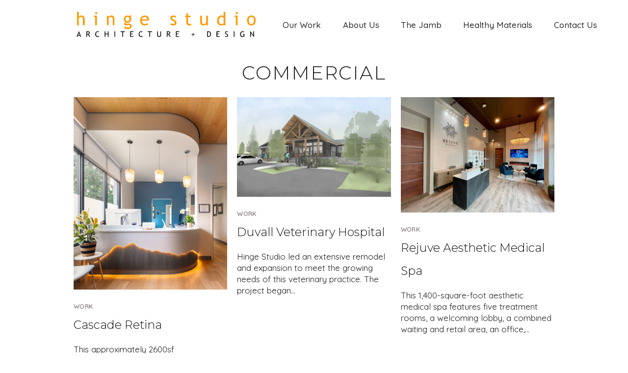

--- FILE ---
content_type: text/html; charset=UTF-8
request_url: https://www.hingestudio.net/category/work/commercial/
body_size: 13057
content:
<!DOCTYPE html>
<html lang="en-US" class="wpex-color-scheme-default">
<head>
<meta charset="UTF-8">
<link rel="profile" href="http://gmpg.org/xfn/11">
<script async src="https://www.googletagmanager.com/gtag/js?id=G-V32QGHGD9Y"></script><script>window.dataLayer = window.dataLayer || [];function gtag(){dataLayer.push(arguments);}gtag('js', new Date());gtag('config', 'G-V32QGHGD9Y', { 'anonymize_ip': true });</script><meta name='robots' content='index, follow, max-image-preview:large, max-snippet:-1, max-video-preview:-1' />
<meta name="generator" content="Total WordPress Theme v5.17">
<meta name="viewport" content="width=device-width, initial-scale=1">

	<!-- This site is optimized with the Yoast SEO plugin v26.5 - https://yoast.com/wordpress/plugins/seo/ -->
	<title>Commercial Archives - Hinge Studio</title>
	<link rel="canonical" href="https://www.hingestudio.net/category/work/commercial/" />
	<link rel="next" href="https://www.hingestudio.net/category/work/commercial/page/2/" />
	<meta property="og:locale" content="en_US" />
	<meta property="og:type" content="article" />
	<meta property="og:title" content="Commercial Archives - Hinge Studio" />
	<meta property="og:url" content="https://www.hingestudio.net/category/work/commercial/" />
	<meta property="og:site_name" content="Hinge Studio" />
	<meta name="twitter:card" content="summary_large_image" />
	<script type="application/ld+json" class="yoast-schema-graph">{"@context":"https://schema.org","@graph":[{"@type":"CollectionPage","@id":"https://www.hingestudio.net/category/work/commercial/","url":"https://www.hingestudio.net/category/work/commercial/","name":"Commercial Archives - Hinge Studio","isPartOf":{"@id":"https://www.hingestudio.net/#website"},"primaryImageOfPage":{"@id":"https://www.hingestudio.net/category/work/commercial/#primaryimage"},"image":{"@id":"https://www.hingestudio.net/category/work/commercial/#primaryimage"},"thumbnailUrl":"https://www.hingestudio.net/wp-content/uploads/2025/02/hingestudio_cascaderetina_2.jpg","breadcrumb":{"@id":"https://www.hingestudio.net/category/work/commercial/#breadcrumb"},"inLanguage":"en-US"},{"@type":"ImageObject","inLanguage":"en-US","@id":"https://www.hingestudio.net/category/work/commercial/#primaryimage","url":"https://www.hingestudio.net/wp-content/uploads/2025/02/hingestudio_cascaderetina_2.jpg","contentUrl":"https://www.hingestudio.net/wp-content/uploads/2025/02/hingestudio_cascaderetina_2.jpg","width":1080,"height":1350},{"@type":"BreadcrumbList","@id":"https://www.hingestudio.net/category/work/commercial/#breadcrumb","itemListElement":[{"@type":"ListItem","position":1,"name":"Home","item":"https://www.hingestudio.net/"},{"@type":"ListItem","position":2,"name":"Work","item":"https://www.hingestudio.net/category/work/"},{"@type":"ListItem","position":3,"name":"Commercial"}]},{"@type":"WebSite","@id":"https://www.hingestudio.net/#website","url":"https://www.hingestudio.net/","name":"Hinge Studio","description":"","publisher":{"@id":"https://www.hingestudio.net/#organization"},"potentialAction":[{"@type":"SearchAction","target":{"@type":"EntryPoint","urlTemplate":"https://www.hingestudio.net/?s={search_term_string}"},"query-input":{"@type":"PropertyValueSpecification","valueRequired":true,"valueName":"search_term_string"}}],"inLanguage":"en-US"},{"@type":"Organization","@id":"https://www.hingestudio.net/#organization","name":"Hinge Studio","url":"https://www.hingestudio.net/","logo":{"@type":"ImageObject","inLanguage":"en-US","@id":"https://www.hingestudio.net/#/schema/logo/image/","url":"https://www.hingestudio.net/wp-content/uploads/2024/05/hinge-logo-web.svg","contentUrl":"https://www.hingestudio.net/wp-content/uploads/2024/05/hinge-logo-web.svg","caption":"Hinge Studio"},"image":{"@id":"https://www.hingestudio.net/#/schema/logo/image/"}}]}</script>
	<!-- / Yoast SEO plugin. -->


<link rel='dns-prefetch' href='//fonts.googleapis.com' />
<link rel='dns-prefetch' href='//use.fontawesome.com' />
<link rel="alternate" type="application/rss+xml" title="Hinge Studio &raquo; Feed" href="https://www.hingestudio.net/feed/" />
<link rel="alternate" type="application/rss+xml" title="Hinge Studio &raquo; Comments Feed" href="https://www.hingestudio.net/comments/feed/" />
<link rel="alternate" type="application/rss+xml" title="Hinge Studio &raquo; Commercial Category Feed" href="https://www.hingestudio.net/category/work/commercial/feed/" />
<link rel="preload" href="https://www.hingestudio.net/wp-content/themes/Total/assets/lib/ticons/fonts/ticons.woff2" type="font/woff2" as="font" crossorigin><style id='wp-img-auto-sizes-contain-inline-css'>
img:is([sizes=auto i],[sizes^="auto," i]){contain-intrinsic-size:3000px 1500px}
/*# sourceURL=wp-img-auto-sizes-contain-inline-css */
</style>
<link rel='stylesheet' id='js_composer_front-css' href='https://www.hingestudio.net/wp-content/plugins/js_composer/assets/css/js_composer.min.css?ver=7.7.2' media='all' />
<style id='font-awesome-svg-styles-default-inline-css'>
.svg-inline--fa {
  display: inline-block;
  height: 1em;
  overflow: visible;
  vertical-align: -.125em;
}
/*# sourceURL=font-awesome-svg-styles-default-inline-css */
</style>
<link rel='stylesheet' id='font-awesome-svg-styles-css' href='https://www.hingestudio.net/wp-content/uploads/font-awesome/v6.5.2/css/svg-with-js.css' media='all' />
<style id='font-awesome-svg-styles-inline-css'>
   .wp-block-font-awesome-icon svg::before,
   .wp-rich-text-font-awesome-icon svg::before {content: unset;}
/*# sourceURL=font-awesome-svg-styles-inline-css */
</style>
<link rel='stylesheet' id='contact-form-7-css' href='https://www.hingestudio.net/wp-content/plugins/contact-form-7/includes/css/styles.css?ver=6.1.4' media='all' />
<link rel='stylesheet' id='chld_thm_cfg_parent-css' href='https://www.hingestudio.net/wp-content/themes/Total/style.css?ver=6.9' media='all' />
<link rel='stylesheet' id='wpex-google-font-montserrat-css' href='//fonts.googleapis.com/css2?family=Montserrat:wght@100;200;300;400;500;600;700;800;900&#038;display=swap&#038;subset=latin' media='all' />
<link rel='stylesheet' id='wpex-google-font-quicksand-css' href='//fonts.googleapis.com/css2?family=Quicksand:ital,wght@0,100;0,200;0,300;0,400;0,500;0,600;0,700;0,800;0,900;1,100;1,200;1,300;1,400;1,500;1,600;1,700;1,800;1,900&#038;display=swap&#038;subset=latin' media='all' />
<link rel='stylesheet' id='wpex-style-css' href='https://www.hingestudio.net/wp-content/themes/Total-child/style.css?ver=4.5.4.1.1695871596' media='all' />
<link rel='stylesheet' id='wpex-mobile-menu-breakpoint-max-css' href='https://www.hingestudio.net/wp-content/themes/Total/assets/css/wpex-mobile-menu-breakpoint-max.css?ver=5.17' media='only screen and (max-width:1100px)' />
<link rel='stylesheet' id='wpex-mobile-menu-breakpoint-min-css' href='https://www.hingestudio.net/wp-content/themes/Total/assets/css/wpex-mobile-menu-breakpoint-min.css?ver=5.17' media='only screen and (min-width:1101px)' />
<link rel='stylesheet' id='wpex-wpbakery-css' href='https://www.hingestudio.net/wp-content/themes/Total/assets/css/frontend/wpbakery.css?ver=5.17' media='all' />
<link rel='stylesheet' id='ticons-css' href='https://www.hingestudio.net/wp-content/themes/Total/assets/lib/ticons/css/ticons.min.css?ver=1.0.1' media='all' />
<link rel='stylesheet' id='vcex-shortcodes-css' href='https://www.hingestudio.net/wp-content/themes/Total/assets/css/vcex-shortcodes.css?ver=5.17' media='all' />
<link rel='stylesheet' id='fancybox-css' href='https://www.hingestudio.net/wp-content/themes/Total/assets/lib/fancybox/jquery.fancybox.min.css?ver=3.5.7' media='all' />
<link rel='stylesheet' id='font-awesome-official-css' href='https://use.fontawesome.com/releases/v6.5.2/css/all.css' media='all' integrity="sha384-PPIZEGYM1v8zp5Py7UjFb79S58UeqCL9pYVnVPURKEqvioPROaVAJKKLzvH2rDnI" crossorigin="anonymous" />
<link rel='stylesheet' id='font-awesome-official-v4shim-css' href='https://use.fontawesome.com/releases/v6.5.2/css/v4-shims.css' media='all' integrity="sha384-XyvK/kKwgVW+fuRkusfLgfhAMuaxLPSOY8W7wj8tUkf0Nr2WGHniPmpdu+cmPS5n" crossorigin="anonymous" />
<script src="https://www.hingestudio.net/wp-includes/js/jquery/jquery.min.js?ver=3.7.1" id="jquery-core-js"></script>
<script src="https://www.hingestudio.net/wp-includes/js/jquery/jquery-migrate.min.js?ver=3.4.1" id="jquery-migrate-js"></script>
<script></script><link rel="https://api.w.org/" href="https://www.hingestudio.net/wp-json/" /><link rel="alternate" title="JSON" type="application/json" href="https://www.hingestudio.net/wp-json/wp/v2/categories/3" /><link rel="EditURI" type="application/rsd+xml" title="RSD" href="https://www.hingestudio.net/xmlrpc.php?rsd" />
<meta name="generator" content="WordPress 6.9" />
<!-- Global site tag (gtag.js) - Google Analytics -->
<script async src="https://www.googletagmanager.com/gtag/js?id=UA-164338391-1"></script>
<script>
  window.dataLayer = window.dataLayer || [];
  function gtag(){dataLayer.push(arguments);}
  gtag('js', new Date());

  gtag('config', 'UA-164338391-1');
</script><link rel="icon" href="https://www.hingestudio.net/wp-content/uploads/2020/04/favicon_32x32.ico" sizes="32x32"><link rel="shortcut icon" href="https://www.hingestudio.net/wp-content/uploads/2020/04/favicon_32x32.ico"><link rel="apple-touch-icon" href="https://www.hingestudio.net/wp-content/uploads/2020/04/favincon-57x57-1.png" sizes="57x57" ><link rel="apple-touch-icon" href="https://www.hingestudio.net/wp-content/uploads/2020/04/favincon-76x76-1.png" sizes="76x76" ><link rel="apple-touch-icon" href="https://www.hingestudio.net/wp-content/uploads/2020/04/favincon-120x120-1.png" sizes="120x120"><link rel="apple-touch-icon" href="https://www.hingestudio.net/wp-content/uploads/2020/04/favincon-152x152-1.png" sizes="114x114"><noscript><style>body:not(.content-full-screen) .wpex-vc-row-stretched[data-vc-full-width-init="false"]{visibility:visible;}</style></noscript><script>function setREVStartSize(e){
			//window.requestAnimationFrame(function() {
				window.RSIW = window.RSIW===undefined ? window.innerWidth : window.RSIW;
				window.RSIH = window.RSIH===undefined ? window.innerHeight : window.RSIH;
				try {
					var pw = document.getElementById(e.c).parentNode.offsetWidth,
						newh;
					pw = pw===0 || isNaN(pw) || (e.l=="fullwidth" || e.layout=="fullwidth") ? window.RSIW : pw;
					e.tabw = e.tabw===undefined ? 0 : parseInt(e.tabw);
					e.thumbw = e.thumbw===undefined ? 0 : parseInt(e.thumbw);
					e.tabh = e.tabh===undefined ? 0 : parseInt(e.tabh);
					e.thumbh = e.thumbh===undefined ? 0 : parseInt(e.thumbh);
					e.tabhide = e.tabhide===undefined ? 0 : parseInt(e.tabhide);
					e.thumbhide = e.thumbhide===undefined ? 0 : parseInt(e.thumbhide);
					e.mh = e.mh===undefined || e.mh=="" || e.mh==="auto" ? 0 : parseInt(e.mh,0);
					if(e.layout==="fullscreen" || e.l==="fullscreen")
						newh = Math.max(e.mh,window.RSIH);
					else{
						e.gw = Array.isArray(e.gw) ? e.gw : [e.gw];
						for (var i in e.rl) if (e.gw[i]===undefined || e.gw[i]===0) e.gw[i] = e.gw[i-1];
						e.gh = e.el===undefined || e.el==="" || (Array.isArray(e.el) && e.el.length==0)? e.gh : e.el;
						e.gh = Array.isArray(e.gh) ? e.gh : [e.gh];
						for (var i in e.rl) if (e.gh[i]===undefined || e.gh[i]===0) e.gh[i] = e.gh[i-1];
											
						var nl = new Array(e.rl.length),
							ix = 0,
							sl;
						e.tabw = e.tabhide>=pw ? 0 : e.tabw;
						e.thumbw = e.thumbhide>=pw ? 0 : e.thumbw;
						e.tabh = e.tabhide>=pw ? 0 : e.tabh;
						e.thumbh = e.thumbhide>=pw ? 0 : e.thumbh;
						for (var i in e.rl) nl[i] = e.rl[i]<window.RSIW ? 0 : e.rl[i];
						sl = nl[0];
						for (var i in nl) if (sl>nl[i] && nl[i]>0) { sl = nl[i]; ix=i;}
						var m = pw>(e.gw[ix]+e.tabw+e.thumbw) ? 1 : (pw-(e.tabw+e.thumbw)) / (e.gw[ix]);
						newh =  (e.gh[ix] * m) + (e.tabh + e.thumbh);
					}
					var el = document.getElementById(e.c);
					if (el!==null && el) el.style.height = newh+"px";
					el = document.getElementById(e.c+"_wrapper");
					if (el!==null && el) {
						el.style.height = newh+"px";
						el.style.display = "block";
					}
				} catch(e){
					console.log("Failure at Presize of Slider:" + e)
				}
			//});
		  };</script>
		<style id="wp-custom-css">
			.staff-entry-title{text-align:center;position:relative;z-index:20;text-shadow:1px 1px 20px #000}.home-box-titles .vcex-image-grid-entry-title{position:relative !important}/* Hinge Custom CSS for about page *//*h1{size:39px color:black}h2{size:31px color:black}h3{size:24px color:black}h4{size:21px color:black}*. Andrew commented this out on May 2,2024 in favor of global theme settings for h elements **/.vcex-heading-bottom-border-w-color{border-bottom:#ff9900 dashed 2px !important;border-style:dotted !important}.vcex-heading-bottom-border-w-color .wpex-border-b-2{border-width:0px !important}		</style>
		<noscript><style> .wpb_animate_when_almost_visible { opacity: 1; }</style></noscript><style data-type="wpex-css" id="wpex-css">/*FOOTER BUILDER*/#footer-builder{background-color:#ffffff}/*TYPOGRAPHY*/body{font-family:Quicksand;font-weight:400;font-style:normal;font-size:17px;color:#1e1e1e;line-height:1.4}:root{--wpex-btn-font-family:Quicksand;--wpex-btn-font-weight:500;--wpex-btn-line-height:1.6;--wpex-btn-text-transform:capitalize}.header-aside-content{font-family:Montserrat;font-weight:500;font-size:17px;line-height:1.8em}.main-navigation-ul .link-inner{font-family:Quicksand;font-weight:500;font-style:normal;text-transform:capitalize}.main-navigation-ul .sub-menu .link-inner{font-family:Quicksand;font-weight:500;line-height:1.6em}.wpex-mobile-menu,#sidr-main{font-family:Montserrat;font-weight:500;font-style:normal;font-size:17px;line-height:1.6;text-transform:capitalize}.page-header .page-header-title{font-family:Montserrat;font-weight:300;font-style:normal;font-size:38px;line-height:1;letter-spacing:2px;text-transform:uppercase}.page-header .page-subheading{font-family:Montserrat;font-weight:400;color:#a5a5a5;line-height:1.4}.blog-entry-title.entry-title,.blog-entry-title.entry-title a,.blog-entry-title.entry-title a:hover{font-family:Montserrat;font-weight:500;font-size:21px;color:#ffffff}.blog-entry .meta{font-family:Quicksand;font-weight:200;font-style:italic;font-size:13px;color:#b7b7b7}.blog-entry-excerpt{font-family:Quicksand;font-weight:400;font-size:15px;color:#4c4c4c;line-height:1.4em}body.single-post .single-post-title{font-family:Montserrat}.single-post .meta{font-family:Montserrat;font-weight:200;font-size:14px;color:#afafaf;text-transform:uppercase}blockquote{font-family:Quicksand;font-weight:600;font-style:italic;line-height:170%}:root{--wpex-heading-font-family:Montserrat;--wpex-heading-font-weight:300;--wpex-heading-color:#111111;--wpex-heading-line-height:2em}.theme-heading{font-family:Montserrat}.vcex-heading{font-family:Montserrat}h1,.wpex-h1{font-family:Montserrat;font-weight:100;font-size:38px;color:#111111;line-height:1.4;text-transform:uppercase}h2,.wpex-h2{font-family:Montserrat;font-weight:300;font-size:34px;color:#111111;line-height:1;text-transform:uppercase;margin-top:3%;margin-bottom:2%}h3,.wpex-h3{font-family:Montserrat;font-weight:100;font-size:30px;color:#111111;line-height:1.2em;text-transform:uppercase;margin-bottom:2%}h4,.wpex-h4{font-family:Montserrat;font-weight:300;font-size:28px;color:#0a0a0a;line-height:1.2em;margin-bottom:2%}.single-blog-content,.vcex-post-content-c,.wpb_text_column,body.no-composer .single-content,.woocommerce-Tabs-panel--description{font-family:Quicksand;font-weight:500;font-size:16px;color:#2b2b2b;line-height:1.4em}@media(max-width:1024px){body{font-size:17px}.header-aside-content{font-size:17px}.wpex-mobile-menu,#sidr-main{font-size:17px}h1,.wpex-h1{font-size:36px}h2,.wpex-h2{font-size:32px}h3,.wpex-h3{font-size:28px}h4,.wpex-h4{font-size:26px}}@media(max-width:959px){body{font-size:17px}.header-aside-content{font-size:17px}.wpex-mobile-menu,#sidr-main{font-size:17px}h1,.wpex-h1{font-size:36px}h2,.wpex-h2{font-size:32px}h3,.wpex-h3{font-size:28px}h4,.wpex-h4{font-size:26px}}@media(max-width:767px){body{font-size:17px}.header-aside-content{font-size:17px}.wpex-mobile-menu,#sidr-main{font-size:17px}h1,.wpex-h1{font-size:30px}h2,.wpex-h2{font-size:30px}h3,.wpex-h3{font-size:26px}h4,.wpex-h4{font-size:24px}}@media(max-width:479px){body{font-size:16px}.header-aside-content{font-size:17px}.wpex-mobile-menu,#sidr-main{font-size:20px}h1,.wpex-h1{font-size:30px}h2,.wpex-h2{font-size:30px}h3,.wpex-h3{font-size:26px}h4,.wpex-h4{font-size:24px}}/*ADVANCED STYLING CSS*/#site-logo .logo-img{height:200px;width:auto}/*CUSTOMIZER STYLING*/:root{--wpex-border-main:#cccccc;--wpex-surface-1:#fafafa;--wpex-surface-2:#fafafa;--wpex-surface-3:#474747;--wpex-surface-4:#c4c4c4;--wpex-text-2:#262626;--wpex-text-3:#877d7c;--wpex-text-4:#b2b2b2;--wpex-link-color:#e08600;--wpex-hover-heading-link-color:#e08600;--wpex-hover-link-color:#005159;--wpex-btn-color:#ffffff;--wpex-hover-btn-color:#232323;--wpex-active-btn-color:#3d3d3d;--wpex-btn-bg:#0a0a0a;--wpex-hover-btn-bg:#f7af42;--wpex-active-btn-bg:#d3d3d3;--wpex-text-xs:13px;--wpex-text-sm:15px;--wpex-text-md:16px;--wpex-site-logo-max-height-ratio:.6;--wpex-site-header-shrink-start-height:50px;--wpex-site-header-shrink-end-height:40px;--wpex-vc-column-inner-margin-bottom:40px}blockquote{color:#565656;padding-top:3%;padding-right:8%;padding-bottom:0%;padding-left:8%}label{color:#0a2123}body,.boxed-main-layout,.footer-has-reveal #main{background-color:#ffffff}.page-header-disabled:not(.has-overlay-header):not(.no-header-margin) #content-wrap{padding-top:60px}.page-header.wpex-supports-mods{padding-top:30px;padding-bottom:30px;background-color:#ffffff;border-top-color:#4c4c4c;border-bottom-color:#c9c9c9;border-top-width:0px;border-bottom-width:0px}.page-header{margin-bottom:0px}.page-header.wpex-supports-mods .page-header-title{color:#1a1a1a}.post-pagination-wrap{background-color:#2d2d2d}.post-pagination a{color:#ffffff}#top-bar{padding-bottom:40px}#site-header{background-color:#ffffff}#site-header-sticky-wrapper{background-color:#ffffff}#site-header-sticky-wrapper.is-sticky #site-header{background-color:#ffffff}.boxed-main-layout #site-header-sticky-wrapper.is-sticky #site-header{background-color:#ffffff}.footer-has-reveal #site-header{background-color:#ffffff}#searchform-header-replace{background-color:#ffffff}.wpex-has-vertical-header #site-header{background-color:#ffffff}.logo-padding{padding-top:0px;padding-bottom:0px}#site-navigation-wrap{--wpex-main-nav-bg:#ffffff;--wpex-hover-main-nav-link-color:#ff9c07;--wpex-active-main-nav-link-color:#ff9c07;--wpex-hover-dropmenu-link-color:#000000}#searchform-dropdown{--wpex-dropmenu-colored-top-border-color:#ff9c07}.mobile-menu-toggle{--wpex-hamburger-icon-width:35px;--wpex-hamburger-icon-bar-height:2px;--wpex-hamburger-icon-gutter:8px}.full-screen-overlay-nav-menu__link,.mobile-toggle-nav__link,.sidr-mobile-nav-menu__link{padding-top:10px;padding-bottom:10px}#footer-callout .theme-button{padding:8%;background:#e2e2e2;color:#212121}#footer-bottom{background-color:#666666;color:#ffffff;--wpex-text-2:#ffffff;--wpex-text-3:#ffffff;--wpex-text-4:#ffffff}@media only screen and (min-width:960px){#site-logo .logo-img{max-width:400px}}@media only screen and (max-width:767px){#site-logo .logo-img{max-width:230px}}@media only screen and (min-width:768px) and (max-width:959px){#site-logo .logo-img{max-width:250px}}</style><link rel='stylesheet' id='rs-plugin-settings-css' href='//www.hingestudio.net/wp-content/plugins/revslider/sr6/assets/css/rs6.css?ver=6.7.23' media='all' />
<style id='rs-plugin-settings-inline-css'>
#rs-demo-id {}
/*# sourceURL=rs-plugin-settings-inline-css */
</style>
</head>

<body class="archive category category-commercial category-3 wp-custom-logo wp-embed-responsive wp-theme-Total wp-child-theme-Total-child wpex-theme wpex-responsive full-width-main-layout no-composer wpex-live-site wpex-has-primary-bottom-spacing site-full-width content-full-width sidebar-widget-icons hasnt-overlay-header wpex-antialiased wpex-mobile-toggle-menu-icon_buttons has-mobile-menu wpex-no-js wpb-js-composer js-comp-ver-7.7.2 vc_responsive">

	
<a href="#content" class="skip-to-content wpex-absolute wpex-opacity-0 wpex-no-underline">Skip to content</a>

	
	<span data-ls_id="#site_top" tabindex="-1"></span>
	<div id="outer-wrap" class="wpex-overflow-clip">

		
		<div id="wrap" class="wpex-clr">

			

	<header id="site-header" class="header-nine header-fixed-height wpex-dropdown-style-minimal-sq wpex-dropdowns-shadow-one fixed-scroll wpex-z-99 has-sticky-dropshadow shrink-sticky-header custom-bg dyn-styles wpex-print-hidden wpex-relative">

		
		<div id="site-header-inner" class="header-nine-inner container wpex-relative wpex-h-100 wpex-flex wpex-z-10"><div id="site-header-flex" class="wpex-flex wpex-justify-between wpex-items-center wpex-w-100">
<div id="site-logo" class="site-branding header-nine-logo wpex-flex wpex-items-center wpex-h-100">
	<div id="site-logo-inner" ><a id="site-logo-link" href="https://www.hingestudio.net/" rel="home" class="main-logo"><img src="https://www.hingestudio.net/wp-content/uploads/2024/05/hinge-logo-web.svg" alt="Hinge Studio" class="logo-img" height="200" data-no-retina data-skip-lazy fetchpriority="high"></a></div>

</div>

<div id="site-navigation-wrap" class="navbar-style-nine wpex-max-h-100 wpex-ml-auto wpex-stretch-megamenus hide-at-mm-breakpoint wpex-print-hidden">
	<nav id="site-navigation" class="navigation main-navigation main-navigation-nine" aria-label="Main menu"><ul id="menu-hinge" class="main-navigation-ul dropdown-menu wpex-flex wpex-items-center wpex-dropdown-menu wpex-dropdown-menu--onhover wpex-dropdown-menu--animate"><li id="menu-item-3875" class="menu-item menu-item-type-post_type menu-item-object-page menu-item-has-children dropdown menu-item-3875"><a href="https://www.hingestudio.net/work/"><span class="link-inner">Our Work</span></a>
<ul class="sub-menu">
	<li id="menu-item-5186" class="menu-item menu-item-type-post_type menu-item-object-page menu-item-5186"><a href="https://www.hingestudio.net/adaptivereuse/"><span class="link-inner">Adaptive Reuse</span></a></li>
	<li id="menu-item-2634" class="menu-item menu-item-type-post_type menu-item-object-page menu-item-2634"><a href="https://www.hingestudio.net/commercial/"><span class="link-inner">Commercial</span></a></li>
	<li id="menu-item-2633" class="menu-item menu-item-type-post_type menu-item-object-page menu-item-2633"><a href="https://www.hingestudio.net/food-bev/"><span class="link-inner">Food &#038; Beverage</span></a></li>
	<li id="menu-item-5594" class="menu-item menu-item-type-post_type menu-item-object-page menu-item-5594"><a href="https://www.hingestudio.net/public/"><span class="link-inner">Public</span></a></li>
	<li id="menu-item-2635" class="menu-item menu-item-type-post_type menu-item-object-page menu-item-2635"><a href="https://www.hingestudio.net/work/residential/"><span class="link-inner">Residential</span></a></li>
	<li id="menu-item-2632" class="menu-item menu-item-type-post_type menu-item-object-page menu-item-2632"><a href="https://www.hingestudio.net/veterinary/"><span class="link-inner">Veterinary</span></a></li>
</ul>
</li>
<li id="menu-item-6131" class="menu-item menu-item-type-post_type menu-item-object-page menu-item-has-children dropdown menu-item-6131"><a href="https://www.hingestudio.net/about/"><span class="link-inner">About Us</span></a>
<ul class="sub-menu">
	<li id="menu-item-1848" class="menu-item menu-item-type-post_type menu-item-object-page menu-item-1848"><a href="https://www.hingestudio.net/the-team/"><span class="link-inner">The Team</span></a></li>
	<li id="menu-item-6132" class="menu-item menu-item-type-post_type menu-item-object-page menu-item-6132"><a href="https://www.hingestudio.net/about/"><span class="link-inner">Our Story</span></a></li>
	<li id="menu-item-6110" class="menu-item menu-item-type-post_type menu-item-object-page menu-item-6110"><a href="https://www.hingestudio.net/about-old/missionvision/"><span class="link-inner">Mission &#038; Vision</span></a></li>
	<li id="menu-item-3738" class="menu-item menu-item-type-post_type menu-item-object-page menu-item-3738"><a href="https://www.hingestudio.net/about-old/where-is-the-love/"><span class="link-inner">Where Is The Love?</span></a></li>
</ul>
</li>
<li id="menu-item-5095" class="menu-item menu-item-type-post_type menu-item-object-page menu-item-5095"><a href="https://www.hingestudio.net/thejamb/"><span class="link-inner">The Jamb</span></a></li>
<li id="menu-item-5073" class="menu-item menu-item-type-post_type menu-item-object-page menu-item-5073"><a href="https://www.hingestudio.net/healthymaterials/"><span class="link-inner">Healthy Materials</span></a></li>
<li id="menu-item-3753" class="menu-item menu-item-type-post_type menu-item-object-page menu-item-3753"><a href="https://www.hingestudio.net/contact/"><span class="link-inner">Contact Us</span></a></li>
</ul></nav>
</div>


<div id="mobile-menu" class="wpex-mobile-menu-toggle show-at-mm-breakpoint wpex-flex wpex-items-center wpex-h-100">
	<div class="wpex-inline-flex wpex-items-center">
						<a href="#" class="mobile-menu-toggle" role="button" aria-label="Toggle mobile menu" aria-expanded="false"><span class="mobile-menu-toggle__icon wpex-flex"><span class="wpex-hamburger-icon wpex-hamburger-icon--inactive wpex-hamburger-icon--animate" aria-hidden="true"><span></span></span></span></a>			</div>
</div></div>
<div id="searchform-dropdown" data-placeholder="Search" data-disable-autocomplete="true" class="header-searchform-wrap header-drop-widget header-drop-widget--colored-top-border header-drop-widget--animate wpex-invisible wpex-opacity-0 wpex-absolute wpex-translate-Z-0 wpex-text-initial wpex-z-10000 wpex-top-100 wpex-right-0 wpex-surface-1 wpex-text-2 wpex-p-15">
	
<form role="search" method="get" class="searchform wpex-relative" action="https://www.hingestudio.net/">
	<label class="searchform-label wpex-text-current wpex-block wpex-m-0 wpex-p-0">
		<span class="screen-reader-text">Search</span>
		<input type="search" class="searchform-input field" name="s" placeholder="Search">
	</label>
			<button type="submit" class="searchform-submit"><span class="ticon ticon-search" aria-hidden="true"></span><span class="screen-reader-text">Submit</span></button>
</form>
</div>
</div>

		
	</header>



			
			<main id="main" class="site-main wpex-clr">

				
<header class="page-header centered-page-header wpex-relative wpex-mb-40 wpex-surface-2 wpex-py-30 wpex-border-t wpex-border-b wpex-border-solid wpex-border-surface-3 wpex-text-2 wpex-text-center wpex-supports-mods">

	
	<div class="page-header-inner container">
<div class="page-header-content">

<h1 class="page-header-title wpex-block wpex-m-0 wpex-text-5xl">

	<span>Commercial</span>

</h1>

</div></div>

	
</header>


	<div id="content-wrap" class="container wpex-clr">

		
		<div id="primary" class="content-area wpex-clr">

			
			<div id="content" class="site-content wpex-clr">

				
				
<div id="blog-entries" class="entries wpex-row blog-grid wpex-clr">
<article id="post-5992" class="blog-entry col span_1_of_3 col-1 wpex-relative wpex-clr post-5992 post type-post status-publish format-standard has-post-thumbnail hentry category-commercial category-work entry has-media">

	<div class="wpex-card wpex-card-blog_10"><div class="wpex-card-media wpex-mb-25 overlay-parent overlay-parent-1"><div class="wpex-card-thumbnail wpex-relative overlay-parent overlay-parent-title-date-hover overlay-h wpex-overflow-hidden overlay-ms"><a href="https://www.hingestudio.net/cascade-retina/"><img width="1080" height="1350" src="https://www.hingestudio.net/wp-content/uploads/2025/02/hingestudio_cascaderetina_2.jpg" class="wpex-align-middle" alt="Cascade Retina" loading="lazy" decoding="async" srcset="https://www.hingestudio.net/wp-content/uploads/2025/02/hingestudio_cascaderetina_2.jpg 1080w, https://www.hingestudio.net/wp-content/uploads/2025/02/hingestudio_cascaderetina_2-620x775.jpg 620w, https://www.hingestudio.net/wp-content/uploads/2025/02/hingestudio_cascaderetina_2-540x675.jpg 540w, https://www.hingestudio.net/wp-content/uploads/2025/02/hingestudio_cascaderetina_2-768x960.jpg 768w, https://www.hingestudio.net/wp-content/uploads/2025/02/hingestudio_cascaderetina_2-300x375.jpg 300w" sizes="auto, (max-width: 1080px) 100vw, 1080px" />
<div class="overlay-title-date-hover overlay-hide theme-overlay wpex-absolute wpex-inset-0 wpex-transition-all wpex-duration-300 wpex-overflow-hidden wpex-flex wpex-items-center wpex-justify-center wpex-text-center">
	<div class="overlay-bg wpex-bg-black wpex-absolute wpex-inset-0 wpex-opacity-60"></div>
	<div class="overlay-content overlay-scale wpex-relative wpex-text-white wpex-p-15 wpex-duration-300 wpex-transition-transform wpex-clr">
		<div class="overlay-title wpex-text-lg">Cascade Retina</div>
		<div class="overlay-date wpex-opacity-80 wpex-italic">January 30, 2025</div>
	</div>
</div>
</a></div></div><div class="wpex-card-primary-term wpex-uppercase wpex-text-3 wpex-text-xs wpex-font-semibold wpex-tracking-wide wpex-mb-5"><a href="https://www.hingestudio.net/category/work/" class="wpex-inherit-color wpex-hover-underline">Work</a></div><h2 class="wpex-card-title wpex-heading wpex-text-xl wpex-mb-15"><a href="https://www.hingestudio.net/cascade-retina/">Cascade Retina</a></h2><div class="wpex-card-excerpt wpex-last-mb-0"><p>This approximately 2600sf ophthalmology clinic houses 4 exam rooms, 3 procedure rooms and an imaging room as well as associated&hellip;</p>
</div></div>
</article>

<article id="post-5982" class="blog-entry col span_1_of_3 col-2 wpex-relative wpex-clr post-5982 post type-post status-publish format-standard has-post-thumbnail hentry category-commercial category-veterinary category-work entry has-media">

	<div class="wpex-card wpex-card-blog_10"><div class="wpex-card-media wpex-mb-25 overlay-parent overlay-parent-1"><div class="wpex-card-thumbnail wpex-relative overlay-parent overlay-parent-title-date-hover overlay-h wpex-overflow-hidden overlay-ms"><a href="https://www.hingestudio.net/duvall/"><img width="2000" height="1294" src="https://www.hingestudio.net/wp-content/uploads/2025/01/0223-Duvall-Perspective1.jpg" class="wpex-align-middle" alt="Duvall Veterinary Hospital" loading="lazy" decoding="async" srcset="https://www.hingestudio.net/wp-content/uploads/2025/01/0223-Duvall-Perspective1.jpg 2000w, https://www.hingestudio.net/wp-content/uploads/2025/01/0223-Duvall-Perspective1-620x401.jpg 620w, https://www.hingestudio.net/wp-content/uploads/2025/01/0223-Duvall-Perspective1-1043x675.jpg 1043w, https://www.hingestudio.net/wp-content/uploads/2025/01/0223-Duvall-Perspective1-768x497.jpg 768w, https://www.hingestudio.net/wp-content/uploads/2025/01/0223-Duvall-Perspective1-1536x994.jpg 1536w, https://www.hingestudio.net/wp-content/uploads/2025/01/0223-Duvall-Perspective1-300x194.jpg 300w" sizes="auto, (max-width: 2000px) 100vw, 2000px" />
<div class="overlay-title-date-hover overlay-hide theme-overlay wpex-absolute wpex-inset-0 wpex-transition-all wpex-duration-300 wpex-overflow-hidden wpex-flex wpex-items-center wpex-justify-center wpex-text-center">
	<div class="overlay-bg wpex-bg-black wpex-absolute wpex-inset-0 wpex-opacity-60"></div>
	<div class="overlay-content overlay-scale wpex-relative wpex-text-white wpex-p-15 wpex-duration-300 wpex-transition-transform wpex-clr">
		<div class="overlay-title wpex-text-lg">Duvall Veterinary Hospital</div>
		<div class="overlay-date wpex-opacity-80 wpex-italic">January 27, 2025</div>
	</div>
</div>
</a></div></div><div class="wpex-card-primary-term wpex-uppercase wpex-text-3 wpex-text-xs wpex-font-semibold wpex-tracking-wide wpex-mb-5"><a href="https://www.hingestudio.net/category/work/" class="wpex-inherit-color wpex-hover-underline">Work</a></div><h2 class="wpex-card-title wpex-heading wpex-text-xl wpex-mb-15"><a href="https://www.hingestudio.net/duvall/">Duvall Veterinary Hospital</a></h2><div class="wpex-card-excerpt wpex-last-mb-0"><p>Hinge Studio led an extensive remodel and expansion to meet the growing needs of this veterinary practice. The project began&hellip;</p>
</div></div>
</article>

<article id="post-5979" class="blog-entry col span_1_of_3 col-3 wpex-relative wpex-clr post-5979 post type-post status-publish format-standard has-post-thumbnail hentry category-commercial category-work entry has-media">

	<div class="wpex-card wpex-card-blog_10"><div class="wpex-card-media wpex-mb-25 overlay-parent overlay-parent-1"><div class="wpex-card-thumbnail wpex-relative overlay-parent overlay-parent-title-date-hover overlay-h wpex-overflow-hidden overlay-ms"><a href="https://www.hingestudio.net/rejuve-aesthetic-medical-spa/"><img width="2000" height="1500" src="https://www.hingestudio.net/wp-content/uploads/2025/01/IMG_9523.jpg" class="wpex-align-middle" alt="Rejuve Aesthetic Medical Spa" loading="lazy" decoding="async" srcset="https://www.hingestudio.net/wp-content/uploads/2025/01/IMG_9523.jpg 2000w, https://www.hingestudio.net/wp-content/uploads/2025/01/IMG_9523-620x465.jpg 620w, https://www.hingestudio.net/wp-content/uploads/2025/01/IMG_9523-900x675.jpg 900w, https://www.hingestudio.net/wp-content/uploads/2025/01/IMG_9523-768x576.jpg 768w, https://www.hingestudio.net/wp-content/uploads/2025/01/IMG_9523-1536x1152.jpg 1536w, https://www.hingestudio.net/wp-content/uploads/2025/01/IMG_9523-300x225.jpg 300w" sizes="auto, (max-width: 2000px) 100vw, 2000px" />
<div class="overlay-title-date-hover overlay-hide theme-overlay wpex-absolute wpex-inset-0 wpex-transition-all wpex-duration-300 wpex-overflow-hidden wpex-flex wpex-items-center wpex-justify-center wpex-text-center">
	<div class="overlay-bg wpex-bg-black wpex-absolute wpex-inset-0 wpex-opacity-60"></div>
	<div class="overlay-content overlay-scale wpex-relative wpex-text-white wpex-p-15 wpex-duration-300 wpex-transition-transform wpex-clr">
		<div class="overlay-title wpex-text-lg">Rejuve Aesthetic Medical Spa</div>
		<div class="overlay-date wpex-opacity-80 wpex-italic">January 27, 2025</div>
	</div>
</div>
</a></div></div><div class="wpex-card-primary-term wpex-uppercase wpex-text-3 wpex-text-xs wpex-font-semibold wpex-tracking-wide wpex-mb-5"><a href="https://www.hingestudio.net/category/work/" class="wpex-inherit-color wpex-hover-underline">Work</a></div><h2 class="wpex-card-title wpex-heading wpex-text-xl wpex-mb-15"><a href="https://www.hingestudio.net/rejuve-aesthetic-medical-spa/">Rejuve Aesthetic Medical Spa</a></h2><div class="wpex-card-excerpt wpex-last-mb-0"><p>This 1,400-square-foot aesthetic medical spa features five treatment rooms, a welcoming lobby, a combined waiting and retail area, an office,&hellip;</p>
</div></div>
</article>

<article id="post-5971" class="blog-entry col span_1_of_3 col-1 wpex-relative wpex-clr post-5971 post type-post status-publish format-standard has-post-thumbnail hentry category-commercial category-veterinary category-work entry has-media">

	<div class="wpex-card wpex-card-blog_10"><div class="wpex-card-media wpex-mb-25 overlay-parent overlay-parent-1"><div class="wpex-card-thumbnail wpex-relative overlay-parent overlay-parent-title-date-hover overlay-h wpex-overflow-hidden overlay-ms"><a href="https://www.hingestudio.net/twin-pines-animal-hospital/"><img width="1870" height="2000" src="https://www.hingestudio.net/wp-content/uploads/2025/01/Screenshot-2025-01-30-114541.jpg" class="wpex-align-middle" alt="Twin Pines Animal Hospital" loading="lazy" decoding="async" srcset="https://www.hingestudio.net/wp-content/uploads/2025/01/Screenshot-2025-01-30-114541.jpg 1870w, https://www.hingestudio.net/wp-content/uploads/2025/01/Screenshot-2025-01-30-114541-620x663.jpg 620w, https://www.hingestudio.net/wp-content/uploads/2025/01/Screenshot-2025-01-30-114541-631x675.jpg 631w, https://www.hingestudio.net/wp-content/uploads/2025/01/Screenshot-2025-01-30-114541-768x821.jpg 768w, https://www.hingestudio.net/wp-content/uploads/2025/01/Screenshot-2025-01-30-114541-1436x1536.jpg 1436w, https://www.hingestudio.net/wp-content/uploads/2025/01/Screenshot-2025-01-30-114541-300x321.jpg 300w" sizes="auto, (max-width: 1870px) 100vw, 1870px" />
<div class="overlay-title-date-hover overlay-hide theme-overlay wpex-absolute wpex-inset-0 wpex-transition-all wpex-duration-300 wpex-overflow-hidden wpex-flex wpex-items-center wpex-justify-center wpex-text-center">
	<div class="overlay-bg wpex-bg-black wpex-absolute wpex-inset-0 wpex-opacity-60"></div>
	<div class="overlay-content overlay-scale wpex-relative wpex-text-white wpex-p-15 wpex-duration-300 wpex-transition-transform wpex-clr">
		<div class="overlay-title wpex-text-lg">Twin Pines Animal Hospital</div>
		<div class="overlay-date wpex-opacity-80 wpex-italic">January 27, 2025</div>
	</div>
</div>
</a></div></div><div class="wpex-card-primary-term wpex-uppercase wpex-text-3 wpex-text-xs wpex-font-semibold wpex-tracking-wide wpex-mb-5"><a href="https://www.hingestudio.net/category/work/" class="wpex-inherit-color wpex-hover-underline">Work</a></div><h2 class="wpex-card-title wpex-heading wpex-text-xl wpex-mb-15"><a href="https://www.hingestudio.net/twin-pines-animal-hospital/">Twin Pines Animal Hospital</a></h2><div class="wpex-card-excerpt wpex-last-mb-0"><p>Hinge Studio was thrilled to help two young doctors realize their dream of opening a veterinary practice. Located in a&hellip;</p>
</div></div>
</article>

<article id="post-5969" class="blog-entry col span_1_of_3 col-2 wpex-relative wpex-clr post-5969 post type-post status-publish format-standard has-post-thumbnail hentry category-commercial category-veterinary category-work entry has-media">

	<div class="wpex-card wpex-card-blog_10"><div class="wpex-card-media wpex-mb-25 overlay-parent overlay-parent-1"><div class="wpex-card-thumbnail wpex-relative overlay-parent overlay-parent-title-date-hover overlay-h wpex-overflow-hidden overlay-ms"><a href="https://www.hingestudio.net/atlantic-veterinary-hospital/"><img width="2000" height="1125" src="https://www.hingestudio.net/wp-content/uploads/2025/01/Copy-of-20210610_131401.jpg" class="wpex-align-middle" alt="Atlantic Veterinary Hospital" loading="lazy" decoding="async" srcset="https://www.hingestudio.net/wp-content/uploads/2025/01/Copy-of-20210610_131401.jpg 2000w, https://www.hingestudio.net/wp-content/uploads/2025/01/Copy-of-20210610_131401-620x349.jpg 620w, https://www.hingestudio.net/wp-content/uploads/2025/01/Copy-of-20210610_131401-1200x675.jpg 1200w, https://www.hingestudio.net/wp-content/uploads/2025/01/Copy-of-20210610_131401-768x432.jpg 768w, https://www.hingestudio.net/wp-content/uploads/2025/01/Copy-of-20210610_131401-1536x864.jpg 1536w, https://www.hingestudio.net/wp-content/uploads/2025/01/Copy-of-20210610_131401-300x169.jpg 300w" sizes="auto, (max-width: 2000px) 100vw, 2000px" />
<div class="overlay-title-date-hover overlay-hide theme-overlay wpex-absolute wpex-inset-0 wpex-transition-all wpex-duration-300 wpex-overflow-hidden wpex-flex wpex-items-center wpex-justify-center wpex-text-center">
	<div class="overlay-bg wpex-bg-black wpex-absolute wpex-inset-0 wpex-opacity-60"></div>
	<div class="overlay-content overlay-scale wpex-relative wpex-text-white wpex-p-15 wpex-duration-300 wpex-transition-transform wpex-clr">
		<div class="overlay-title wpex-text-lg">Atlantic Veterinary Hospital</div>
		<div class="overlay-date wpex-opacity-80 wpex-italic">January 24, 2025</div>
	</div>
</div>
</a></div></div><div class="wpex-card-primary-term wpex-uppercase wpex-text-3 wpex-text-xs wpex-font-semibold wpex-tracking-wide wpex-mb-5"><a href="https://www.hingestudio.net/category/work/" class="wpex-inherit-color wpex-hover-underline">Work</a></div><h2 class="wpex-card-title wpex-heading wpex-text-xl wpex-mb-15"><a href="https://www.hingestudio.net/atlantic-veterinary-hospital/">Atlantic Veterinary Hospital</a></h2><div class="wpex-card-excerpt wpex-last-mb-0"><p>Hinge Studio partnered with Atlantic Veterinary Hospital to renovate their existing clinic, enhancing flow and functionality while nearly doubling the&hellip;</p>
</div></div>
</article>

<article id="post-5787" class="blog-entry col span_1_of_3 col-3 wpex-relative wpex-clr post-5787 post type-post status-publish format-standard has-post-thumbnail hentry category-commercial category-food-beverage category-work entry has-media">

	<div class="wpex-card wpex-card-blog_10"><div class="wpex-card-media wpex-mb-25 overlay-parent overlay-parent-1"><div class="wpex-card-thumbnail wpex-relative overlay-parent overlay-parent-title-date-hover overlay-h wpex-overflow-hidden overlay-ms"><a href="https://www.hingestudio.net/bar-at-chihuly/"><img width="2560" height="1928" src="https://www.hingestudio.net/wp-content/uploads/2024/10/PXL_20230215_184209846-2-scaled.jpg" class="wpex-align-middle" alt="The Bar at Chihuly" loading="lazy" decoding="async" srcset="https://www.hingestudio.net/wp-content/uploads/2024/10/PXL_20230215_184209846-2-scaled.jpg 2560w, https://www.hingestudio.net/wp-content/uploads/2024/10/PXL_20230215_184209846-2-scaled-620x467.jpg 620w, https://www.hingestudio.net/wp-content/uploads/2024/10/PXL_20230215_184209846-2-scaled-896x675.jpg 896w, https://www.hingestudio.net/wp-content/uploads/2024/10/PXL_20230215_184209846-2-768x578.jpg 768w, https://www.hingestudio.net/wp-content/uploads/2024/10/PXL_20230215_184209846-2-1536x1157.jpg 1536w, https://www.hingestudio.net/wp-content/uploads/2024/10/PXL_20230215_184209846-2-2048x1542.jpg 2048w, https://www.hingestudio.net/wp-content/uploads/2024/10/PXL_20230215_184209846-2-scaled-300x226.jpg 300w" sizes="auto, (max-width: 2560px) 100vw, 2560px" />
<div class="overlay-title-date-hover overlay-hide theme-overlay wpex-absolute wpex-inset-0 wpex-transition-all wpex-duration-300 wpex-overflow-hidden wpex-flex wpex-items-center wpex-justify-center wpex-text-center">
	<div class="overlay-bg wpex-bg-black wpex-absolute wpex-inset-0 wpex-opacity-60"></div>
	<div class="overlay-content overlay-scale wpex-relative wpex-text-white wpex-p-15 wpex-duration-300 wpex-transition-transform wpex-clr">
		<div class="overlay-title wpex-text-lg">The Bar at Chihuly</div>
		<div class="overlay-date wpex-opacity-80 wpex-italic">October 4, 2024</div>
	</div>
</div>
</a></div></div><div class="wpex-card-primary-term wpex-uppercase wpex-text-3 wpex-text-xs wpex-font-semibold wpex-tracking-wide wpex-mb-5"><a href="https://www.hingestudio.net/category/work/food-beverage/" class="wpex-inherit-color wpex-hover-underline">Food &amp; Beverage</a></div><h2 class="wpex-card-title wpex-heading wpex-text-xl wpex-mb-15"><a href="https://www.hingestudio.net/bar-at-chihuly/">The Bar at Chihuly</a></h2><div class="wpex-card-excerpt wpex-last-mb-0"><p>Chihuly Garden and Glass approached Hinge Studio to solve a problem. The museum&#8217;s cafe was capturing daytime visitors but felt&hellip;</p>
</div></div>
</article>

<article id="post-5761" class="blog-entry col span_1_of_3 col-1 wpex-relative wpex-clr post-5761 post type-post status-publish format-standard has-post-thumbnail hentry category-commercial category-food-beverage category-work entry has-media">

	<div class="wpex-card wpex-card-blog_10"><div class="wpex-card-media wpex-mb-25 overlay-parent overlay-parent-1"><div class="wpex-card-thumbnail wpex-relative overlay-parent overlay-parent-title-date-hover overlay-h wpex-overflow-hidden overlay-ms"><a href="https://www.hingestudio.net/project-template-copy/"><img width="2560" height="1920" src="https://www.hingestudio.net/wp-content/uploads/2024/10/20230601_215633695_iOS-scaled.jpg" class="wpex-align-middle" alt="Sound 2 Summit Taproom" loading="lazy" decoding="async" srcset="https://www.hingestudio.net/wp-content/uploads/2024/10/20230601_215633695_iOS-scaled.jpg 2560w, https://www.hingestudio.net/wp-content/uploads/2024/10/20230601_215633695_iOS-scaled-620x465.jpg 620w, https://www.hingestudio.net/wp-content/uploads/2024/10/20230601_215633695_iOS-scaled-900x675.jpg 900w, https://www.hingestudio.net/wp-content/uploads/2024/10/20230601_215633695_iOS-768x576.jpg 768w, https://www.hingestudio.net/wp-content/uploads/2024/10/20230601_215633695_iOS-1536x1152.jpg 1536w, https://www.hingestudio.net/wp-content/uploads/2024/10/20230601_215633695_iOS-2048x1536.jpg 2048w, https://www.hingestudio.net/wp-content/uploads/2024/10/20230601_215633695_iOS-scaled-300x225.jpg 300w" sizes="auto, (max-width: 2560px) 100vw, 2560px" />
<div class="overlay-title-date-hover overlay-hide theme-overlay wpex-absolute wpex-inset-0 wpex-transition-all wpex-duration-300 wpex-overflow-hidden wpex-flex wpex-items-center wpex-justify-center wpex-text-center">
	<div class="overlay-bg wpex-bg-black wpex-absolute wpex-inset-0 wpex-opacity-60"></div>
	<div class="overlay-content overlay-scale wpex-relative wpex-text-white wpex-p-15 wpex-duration-300 wpex-transition-transform wpex-clr">
		<div class="overlay-title wpex-text-lg">Sound 2 Summit Taproom</div>
		<div class="overlay-date wpex-opacity-80 wpex-italic">October 4, 2024</div>
	</div>
</div>
</a></div></div><div class="wpex-card-primary-term wpex-uppercase wpex-text-3 wpex-text-xs wpex-font-semibold wpex-tracking-wide wpex-mb-5"><a href="https://www.hingestudio.net/category/work/food-beverage/" class="wpex-inherit-color wpex-hover-underline">Food &amp; Beverage</a></div><h2 class="wpex-card-title wpex-heading wpex-text-xl wpex-mb-15"><a href="https://www.hingestudio.net/project-template-copy/">Sound 2 Summit Taproom</a></h2><div class="wpex-card-excerpt wpex-last-mb-0"><p>Hinge Studio worked with Sound 2 Summit to bring the spirit of this local brewery into their new space. The&hellip;</p>
</div></div>
</article>

<article id="post-5276" class="blog-entry col span_1_of_3 col-2 wpex-relative wpex-clr post-5276 post type-post status-publish format-gallery has-post-thumbnail hentry category-commercial category-food-beverage category-work post_format-post-format-gallery entry has-media">

	<div class="wpex-card wpex-card-blog_10"><div class="wpex-card-media wpex-mb-25 overlay-parent overlay-parent-1"><div class="wpex-card-thumbnail wpex-relative overlay-parent overlay-parent-title-date-hover overlay-h wpex-overflow-hidden overlay-ms"><a href="https://www.hingestudio.net/mullan-road/"><img width="2560" height="1998" src="https://www.hingestudio.net/wp-content/uploads/2024/07/Exterior-2-2-scaled.jpg" class="wpex-align-middle" alt="Mullan Road Cellars" loading="lazy" decoding="async" srcset="https://www.hingestudio.net/wp-content/uploads/2024/07/Exterior-2-2-scaled.jpg 2560w, https://www.hingestudio.net/wp-content/uploads/2024/07/Exterior-2-2-scaled-620x484.jpg 620w, https://www.hingestudio.net/wp-content/uploads/2024/07/Exterior-2-2-scaled-865x675.jpg 865w, https://www.hingestudio.net/wp-content/uploads/2024/07/Exterior-2-2-768x599.jpg 768w, https://www.hingestudio.net/wp-content/uploads/2024/07/Exterior-2-2-1536x1199.jpg 1536w, https://www.hingestudio.net/wp-content/uploads/2024/07/Exterior-2-2-2048x1598.jpg 2048w, https://www.hingestudio.net/wp-content/uploads/2024/07/Exterior-2-2-scaled-300x234.jpg 300w" sizes="auto, (max-width: 2560px) 100vw, 2560px" />
<div class="overlay-title-date-hover overlay-hide theme-overlay wpex-absolute wpex-inset-0 wpex-transition-all wpex-duration-300 wpex-overflow-hidden wpex-flex wpex-items-center wpex-justify-center wpex-text-center">
	<div class="overlay-bg wpex-bg-black wpex-absolute wpex-inset-0 wpex-opacity-60"></div>
	<div class="overlay-content overlay-scale wpex-relative wpex-text-white wpex-p-15 wpex-duration-300 wpex-transition-transform wpex-clr">
		<div class="overlay-title wpex-text-lg">Mullan Road Cellars</div>
		<div class="overlay-date wpex-opacity-80 wpex-italic">July 3, 2024</div>
	</div>
</div>
</a></div></div><div class="wpex-card-primary-term wpex-uppercase wpex-text-3 wpex-text-xs wpex-font-semibold wpex-tracking-wide wpex-mb-5"><a href="https://www.hingestudio.net/category/work/food-beverage/" class="wpex-inherit-color wpex-hover-underline">Food &amp; Beverage</a></div><h2 class="wpex-card-title wpex-heading wpex-text-xl wpex-mb-15"><a href="https://www.hingestudio.net/mullan-road/">Mullan Road Cellars</a></h2><div class="wpex-card-excerpt wpex-last-mb-0"><p>Mullan Road Cellars and parent company, early Napa Valley Winery Cakebread Cellars wanted to create a tasting experience in Woodinville&#8217;s&hellip;</p>
</div></div>
</article>

<article id="post-4826" class="blog-entry col span_1_of_3 col-3 wpex-relative wpex-clr post-4826 post type-post status-publish format-standard has-post-thumbnail hentry category-adaptive-reuse category-commercial category-veterinary category-work tag-adaptive-reuse tag-adaptive-reuse-architecture tag-adaptive-reuse-architecture-firms tag-adaptive-reuse-seattle tag-animal-clinic tag-architecture tag-creative-collaboration tag-vet tag-veterinary entry has-media">

	<div class="wpex-card wpex-card-blog_10"><div class="wpex-card-media wpex-mb-25 overlay-parent overlay-parent-1"><div class="wpex-card-thumbnail wpex-relative overlay-parent overlay-parent-title-date-hover overlay-h wpex-overflow-hidden overlay-ms"><a href="https://www.hingestudio.net/l-and-l-animal-urgent-care/"><img width="2000" height="1500" src="https://www.hingestudio.net/wp-content/uploads/2024/01/hingestudio_LLAnimalUrgentCare_111.jpg" class="wpex-align-middle" alt="L+L Animal Urgent Care" loading="lazy" decoding="async" srcset="https://www.hingestudio.net/wp-content/uploads/2024/01/hingestudio_LLAnimalUrgentCare_111.jpg 2000w, https://www.hingestudio.net/wp-content/uploads/2024/01/hingestudio_LLAnimalUrgentCare_111-620x465.jpg 620w, https://www.hingestudio.net/wp-content/uploads/2024/01/hingestudio_LLAnimalUrgentCare_111-900x675.jpg 900w, https://www.hingestudio.net/wp-content/uploads/2024/01/hingestudio_LLAnimalUrgentCare_111-768x576.jpg 768w, https://www.hingestudio.net/wp-content/uploads/2024/01/hingestudio_LLAnimalUrgentCare_111-1536x1152.jpg 1536w, https://www.hingestudio.net/wp-content/uploads/2024/01/hingestudio_LLAnimalUrgentCare_111-200x150.jpg 200w, https://www.hingestudio.net/wp-content/uploads/2024/01/hingestudio_LLAnimalUrgentCare_111-400x300.jpg 400w, https://www.hingestudio.net/wp-content/uploads/2024/01/hingestudio_LLAnimalUrgentCare_111-300x225.jpg 300w" sizes="auto, (max-width: 2000px) 100vw, 2000px" />
<div class="overlay-title-date-hover overlay-hide theme-overlay wpex-absolute wpex-inset-0 wpex-transition-all wpex-duration-300 wpex-overflow-hidden wpex-flex wpex-items-center wpex-justify-center wpex-text-center">
	<div class="overlay-bg wpex-bg-black wpex-absolute wpex-inset-0 wpex-opacity-60"></div>
	<div class="overlay-content overlay-scale wpex-relative wpex-text-white wpex-p-15 wpex-duration-300 wpex-transition-transform wpex-clr">
		<div class="overlay-title wpex-text-lg">L+L Animal Urgent Care</div>
		<div class="overlay-date wpex-opacity-80 wpex-italic">January 11, 2024</div>
	</div>
</div>
</a></div></div><div class="wpex-card-primary-term wpex-uppercase wpex-text-3 wpex-text-xs wpex-font-semibold wpex-tracking-wide wpex-mb-5"><a href="https://www.hingestudio.net/category/work/" class="wpex-inherit-color wpex-hover-underline">Work</a></div><h2 class="wpex-card-title wpex-heading wpex-text-xl wpex-mb-15"><a href="https://www.hingestudio.net/l-and-l-animal-urgent-care/">L+L Animal Urgent Care</a></h2><div class="wpex-card-excerpt wpex-last-mb-0"><p>This veterinary project took a former 7-11 corner store and transformed it into a modern, chic urgent care clinic. The&hellip;</p>
</div></div>
</article>

<article id="post-5773" class="blog-entry col span_1_of_3 col-1 wpex-relative wpex-clr post-5773 post type-post status-publish format-standard has-post-thumbnail hentry category-commercial category-veterinary category-work entry has-media">

	<div class="wpex-card wpex-card-blog_10"><div class="wpex-card-media wpex-mb-25 overlay-parent overlay-parent-1"><div class="wpex-card-thumbnail wpex-relative overlay-parent overlay-parent-title-date-hover overlay-h wpex-overflow-hidden overlay-ms"><a href="https://www.hingestudio.net/northeast-vet/"><img width="2560" height="1962" src="https://www.hingestudio.net/wp-content/uploads/2024/10/NE-Vet-01-2-scaled.jpg" class="wpex-align-middle" alt="Northeast Veterinary Hospital" loading="lazy" decoding="async" srcset="https://www.hingestudio.net/wp-content/uploads/2024/10/NE-Vet-01-2-scaled.jpg 2560w, https://www.hingestudio.net/wp-content/uploads/2024/10/NE-Vet-01-2-scaled-620x475.jpg 620w, https://www.hingestudio.net/wp-content/uploads/2024/10/NE-Vet-01-2-scaled-881x675.jpg 881w, https://www.hingestudio.net/wp-content/uploads/2024/10/NE-Vet-01-2-768x589.jpg 768w, https://www.hingestudio.net/wp-content/uploads/2024/10/NE-Vet-01-2-1536x1177.jpg 1536w, https://www.hingestudio.net/wp-content/uploads/2024/10/NE-Vet-01-2-2048x1570.jpg 2048w, https://www.hingestudio.net/wp-content/uploads/2024/10/NE-Vet-01-2-scaled-300x230.jpg 300w" sizes="auto, (max-width: 2560px) 100vw, 2560px" />
<div class="overlay-title-date-hover overlay-hide theme-overlay wpex-absolute wpex-inset-0 wpex-transition-all wpex-duration-300 wpex-overflow-hidden wpex-flex wpex-items-center wpex-justify-center wpex-text-center">
	<div class="overlay-bg wpex-bg-black wpex-absolute wpex-inset-0 wpex-opacity-60"></div>
	<div class="overlay-content overlay-scale wpex-relative wpex-text-white wpex-p-15 wpex-duration-300 wpex-transition-transform wpex-clr">
		<div class="overlay-title wpex-text-lg">Northeast Veterinary Hospital</div>
		<div class="overlay-date wpex-opacity-80 wpex-italic">October 4, 2023</div>
	</div>
</div>
</a></div></div><div class="wpex-card-primary-term wpex-uppercase wpex-text-3 wpex-text-xs wpex-font-semibold wpex-tracking-wide wpex-mb-5"><a href="https://www.hingestudio.net/category/work/veterinary/" class="wpex-inherit-color wpex-hover-underline">Veterinary</a></div><h2 class="wpex-card-title wpex-heading wpex-text-xl wpex-mb-15"><a href="https://www.hingestudio.net/northeast-vet/">Northeast Veterinary Hospital</a></h2><div class="wpex-card-excerpt wpex-last-mb-0"><p>Hinge Studio worked with Northeast Veterinary Hospital on a multiple phase project to first renovate and then add to this&hellip;</p>
</div></div>
</article>

</div>			<div class="wpex-pagination wpex-clear wpex-mt-30"><ul class='page-numbers'>
	<li><span aria-current="page" class="page-numbers current"><span class="screen-reader-text">Page </span>1</span></li>
	<li><a class="page-numbers" href="https://www.hingestudio.net/category/work/commercial/page/2/"><span class="screen-reader-text">Page </span>2</a></li>
	<li><a class="page-numbers" href="https://www.hingestudio.net/category/work/commercial/page/3/"><span class="screen-reader-text">Page </span>3</a></li>
	<li><a class="page-numbers" href="https://www.hingestudio.net/category/work/commercial/page/4/"><span class="screen-reader-text">Page </span>4</a></li>
	<li><a class="page-numbers" href="https://www.hingestudio.net/category/work/commercial/page/5/"><span class="screen-reader-text">Page </span>5</a></li>
	<li><a class="next page-numbers" href="https://www.hingestudio.net/category/work/commercial/page/2/"><span class="ticon ticon-arrow-right" aria-hidden="true"></span><span class="screen-reader-text">Next</span></a></li>
</ul>
</div>
		
				
			</div>

		
		</div>

		
	</div>


			
		</main>

		
		

<footer id="footer-builder" class="footer-builder">
	<div class="footer-builder-content container entry wpex-clr">
		<div class="vc_row wpb_row vc_row-fluid vc_row-o-equal-height vc_row-flex"><div class="wpb_column vc_column_container vc_col-sm-3"><div class="vc_column-inner"><div class="wpb_wrapper">
	<div class="wpb_text_column hide-at-mm-breakpoint wpb_content_element" >
		<div class="wpb_wrapper">
			<p><strong>Hinge Studio<br />
</strong>5511 1/2 Airport Way S<br />
Seattle, WA 98108</p>

		</div>
	</div>
</div></div></div><div class="wpb_column vc_column_container vc_col-sm-6"><div class="vc_column-inner"><div class="wpb_wrapper"><style>.vcex-social-links.vcex_69713180161b6{font-size:30px;}</style><div class="vcex-social-links vcex-module wpex-flex wpex-items-center wpex-flex-wrap wpex-social-btns vcex-social-btns wpex-gap-5 wpex-justify-center wpex-last-mr-0 vcex_69713180161b6"><a href="https://www.instagram.com/hingestudio/" class="vcex-social-links__item wpex-social-btn wpex-social-btn-no-style wpex-instagram" target="_blank" title="Instagram" rel="noopener noreferrer"><span class="vcex-social-links__icon ticon ticon-instagram" aria-hidden="true"></span><span class="screen-reader-text">Instagram</span></a><a href="https://www.facebook.com/HingeStudio/" class="vcex-social-links__item wpex-social-btn wpex-social-btn-no-style wpex-facebook" target="_blank" title="Facebook" rel="noopener noreferrer"><span class="vcex-social-links__icon ticon ticon-facebook" aria-hidden="true"></span><span class="screen-reader-text">Facebook</span></a><a href="https://www.pinterest.com/hingestudio/" class="vcex-social-links__item wpex-social-btn wpex-social-btn-no-style wpex-pinterest" target="_blank" title="Pinterest" rel="noopener noreferrer"><span class="vcex-social-links__icon ticon ticon-pinterest" aria-hidden="true"></span><span class="screen-reader-text">Pinterest</span></a><a href="https://www.linkedin.com/company/hinge-studio-llc/" class="vcex-social-links__item wpex-social-btn wpex-social-btn-no-style wpex-linkedin" target="_blank" title="LinkedIn" rel="noopener noreferrer"><span class="vcex-social-links__icon ticon ticon-linkedin" aria-hidden="true"></span><span class="screen-reader-text">LinkedIn</span></a></div></div></div></div><div class="wpb_column vc_column_container vc_col-sm-3"><div class="vc_column-inner"><div class="wpb_wrapper">
	<div class="wpb_text_column hide-at-mm-breakpoint wpb_content_element" >
		<div class="wpb_wrapper">
			<p style="text-align: right">Copyright<br />
Hinge Studio LLC 2026<br />
All Rights Reserved</p>

		</div>
	</div>
</div></div></div></div>
	</div>
</footer>


	


	</div>

	
</div>


<a href="#outer-wrap" id="site-scroll-top" class="wpex-flex wpex-items-center wpex-justify-center wpex-fixed wpex-rounded-full wpex-text-center wpex-box-content wpex-transition-all wpex-duration-200 wpex-bottom-0 wpex-right-0 wpex-mr-25 wpex-mb-25 wpex-no-underline wpex-print-hidden wpex-surface-2 wpex-text-4 wpex-hover-bg-accent wpex-invisible wpex-opacity-0" data-scroll-speed="1000" data-scroll-offset="100"><span class="ticon ticon-chevron-up" aria-hidden="true"></span><span class="screen-reader-text">Back To Top</span></a>


<div class="full-screen-overlay-nav white wpex-text-black wpex-mobile-menu -wpex-z-1 wpex-invisible wpex-opacity-0 wpex-fixed wpex-w-100 wpex-left-0 wpex-overflow-y-auto wpex-font-light wpex-text-5xl wpex-leading-normal wpex-h-100 wpex-top-0 wpex-transition-all wpex-duration-400" aria-expanded="false" aria-label="Mobile menu">
			<button class="full-screen-overlay-nav-close wpex-unstyled-button wpex-antialiased wpex-block wpex-fixed wpex-top-0 wpex-right-0 wpex-text-center wpex-cursor-pointer wpex-font-normal">
			<span class="full-screen-overlay-nav-close__icon" aria-hidden="true">×</span>
			<span class="screen-reader-text">Close mobile menu</span>
		</button>
		<div class="full-screen-overlay-nav-content wpex-table wpex-w-100 wpex-h-100 wpex-text-center">
		<div class="full-screen-overlay-nav-content-inner wpex-table-cell wpex-align-middle wpex-h-100 wpex-w-100">
						<nav class="full-screen-overlay-nav-menu"><ul></ul></nav>
			
<div id="mobile-menu-search" class="wpex-max-w-100 wpex-mx-auto wpex-pt-20">
		<form method="get" action="https://www.hingestudio.net/" class="mobile-menu-searchform">
		<label class="wpex-text-current">
			<span class="screen-reader-text">Search</span>
			<input type="search" name="s" autocomplete="off" placeholder="Search">
								</label>
		<button type="submit" class="searchform-submit theme-button"><span class="ticon ticon-search" aria-hidden="true"></span><span class="screen-reader-text">Submit</span></button>
	</form>
</div>
					</div>
	</div>
</div>


		<script>
			window.RS_MODULES = window.RS_MODULES || {};
			window.RS_MODULES.modules = window.RS_MODULES.modules || {};
			window.RS_MODULES.waiting = window.RS_MODULES.waiting || [];
			window.RS_MODULES.defered = true;
			window.RS_MODULES.moduleWaiting = window.RS_MODULES.moduleWaiting || {};
			window.RS_MODULES.type = 'compiled';
		</script>
		<script type="speculationrules">
{"prefetch":[{"source":"document","where":{"and":[{"href_matches":"/*"},{"not":{"href_matches":["/wp-*.php","/wp-admin/*","/wp-content/uploads/*","/wp-content/*","/wp-content/plugins/*","/wp-content/themes/Total-child/*","/wp-content/themes/Total/*","/*\\?(.+)"]}},{"not":{"selector_matches":"a[rel~=\"nofollow\"]"}},{"not":{"selector_matches":".no-prefetch, .no-prefetch a"}}]},"eagerness":"conservative"}]}
</script>
<script type="text/html" id="wpb-modifications"> window.wpbCustomElement = 1; </script><script src="https://www.hingestudio.net/wp-includes/js/dist/hooks.min.js?ver=dd5603f07f9220ed27f1" id="wp-hooks-js"></script>
<script src="https://www.hingestudio.net/wp-includes/js/dist/i18n.min.js?ver=c26c3dc7bed366793375" id="wp-i18n-js"></script>
<script id="wp-i18n-js-after">
wp.i18n.setLocaleData( { 'text direction\u0004ltr': [ 'ltr' ] } );
//# sourceURL=wp-i18n-js-after
</script>
<script src="https://www.hingestudio.net/wp-content/plugins/contact-form-7/includes/swv/js/index.js?ver=6.1.4" id="swv-js"></script>
<script id="contact-form-7-js-before">
var wpcf7 = {
    "api": {
        "root": "https:\/\/www.hingestudio.net\/wp-json\/",
        "namespace": "contact-form-7\/v1"
    }
};
//# sourceURL=contact-form-7-js-before
</script>
<script src="https://www.hingestudio.net/wp-content/plugins/contact-form-7/includes/js/index.js?ver=6.1.4" id="contact-form-7-js"></script>
<script src="//www.hingestudio.net/wp-content/plugins/revslider/sr6/assets/js/rbtools.min.js?ver=6.7.23" defer id="tp-tools-js"></script>
<script src="//www.hingestudio.net/wp-content/plugins/revslider/sr6/assets/js/rs6.min.js?ver=6.7.23" defer id="revmin-js"></script>
<script id="wpex-core-js-extra">
var wpex_theme_params = {"menuWidgetAccordion":"1","mobileMenuBreakpoint":"1100","i18n":{"openSubmenu":"Open submenu of %s","closeSubmenu":"Close submenu of %s"},"stickyHeaderStyle":"shrink","hasStickyMobileHeader":"1","stickyHeaderBreakPoint":"1101","hasStickyHeaderShrink":"1","hasStickyMobileHeaderShrink":"1","shrinkHeaderHeight":"40","selectArrowIcon":"\u003Cspan class=\"wpex-select-arrow__icon ticon ticon-angle-down\" aria-hidden=\"true\"\u003E\u003C/span\u003E","customSelects":".widget_categories form,.widget_archive select,.vcex-form-shortcode select","scrollToHash":"1","localScrollFindLinks":"1","localScrollHighlight":"1","localScrollUpdateHash":"","scrollToHashTimeout":"500","localScrollTargets":"li.local-scroll a, a.local-scroll, .local-scroll-link, .local-scroll-link \u003E a","localScrollSpeed":"1000","scrollToBehavior":"smooth","mobileMenuOpenSubmenuIcon":"\u003Cspan class=\"wpex-open-submenu__icon wpex-transition-all wpex-duration-300 ticon ticon-angle-down\" aria-hidden=\"true\"\u003E\u003C/span\u003E"};
//# sourceURL=wpex-core-js-extra
</script>
<script src="https://www.hingestudio.net/wp-content/themes/Total/assets/js/frontend/core.min.js?ver=5.17" id="wpex-core-js"></script>
<script src="https://www.hingestudio.net/wp-content/themes/Total/assets/lib/fancybox/jquery.fancybox.min.js?ver=3.5.7" id="fancybox-js"></script>
<script id="wpex-fancybox-js-extra">
var wpex_fancybox_params = {"animationEffect":"fade","zoomOpacity":"auto","animationDuration":"366","transitionEffect":"fade","transitionDuration":"366","gutter":"50","loop":"1","arrows":"1","infobar":"1","smallBtn":"auto","backFocus":"","closeExisting":"1","buttons":["zoom","slideShow","close","thumbs"],"slideShow":{"autoStart":true,"speed":3000},"lang":"en","i18n":{"en":{"CLOSE":"Close","NEXT":"Next","PREV":"Previous","ERROR":"The requested content cannot be loaded. Please try again later.","PLAY_START":"Start slideshow","PLAY_STOP":"Pause slideshow","FULL_SCREEN":"Full screen","THUMBS":"Thumbnails","DOWNLOAD":"Download","SHARE":"Share","ZOOM":"Zoom","DIALOG_ARIA":"You can close this modal content with the ESC key"}},"thumbs":{"autoStart":true,"hideOnClose":true,"axis":"y"}};
//# sourceURL=wpex-fancybox-js-extra
</script>
<script src="https://www.hingestudio.net/wp-content/themes/Total/assets/js/frontend/vendor/fancybox.min.js?ver=5.17" id="wpex-fancybox-js"></script>
<script src="https://www.hingestudio.net/wp-content/themes/Total/assets/js/frontend/mobile-menu/full-screen.min.js?ver=5.17" id="wpex-mobile-menu-full-screen-js"></script>
<script></script>
</body>
</html>

--- FILE ---
content_type: image/svg+xml
request_url: https://www.hingestudio.net/wp-content/uploads/2024/05/hinge-logo-web.svg
body_size: 3094
content:
<?xml version="1.0" encoding="UTF-8"?>
<!-- Generator: Adobe Illustrator 27.9.3, SVG Export Plug-In . SVG Version: 9.03 Build 53313)  -->
<svg xmlns="http://www.w3.org/2000/svg" xmlns:xlink="http://www.w3.org/1999/xlink" version="1.1" id="Layer_1" x="0px" y="0px" viewBox="0 0 486.9 77" style="enable-background:new 0 0 486.9 77;" xml:space="preserve">
<style type="text/css">
	.st0{fill:#FF9900;}
</style>
<g>
	<path class="st0" d="M24.5,40.4V24.6c0-1.9-0.5-3.4-1.4-4.4c-0.9-1.1-2.2-1.6-3.9-1.6c-1.1,0-2.2,0.3-3.2,0.9   c-1.1,0.6-1.9,1.4-2.5,2.2v18.7H9.1V5h4.5v13.1c0.6-0.9,1.6-1.7,2.9-2.3c1.3-0.6,2.7-0.9,4.1-0.9c2.7,0,4.7,0.9,6.2,2.6   c1.5,1.7,2.3,4.1,2.3,7.2v15.8H24.5L24.5,40.4z"></path>
	<path class="st0" d="M59.1,5.8c0.8,0,1.4,0.3,2,0.8c0.5,0.5,0.8,1.2,0.8,1.9c0,0.8-0.3,1.4-0.8,2c-0.5,0.5-1.2,0.8-2,0.8   c-0.8,0-1.4-0.3-1.9-0.8c-0.5-0.5-0.8-1.2-0.8-2c0-0.8,0.3-1.4,0.8-1.9C57.7,6.1,58.3,5.8,59.1,5.8L59.1,5.8z M56.7,40.4V19h-3.4   v-3.8h7.9v25.1H56.7L56.7,40.4z"></path>
	<path class="st0" d="M102.8,40.4V25.8c0-2.7-0.4-4.5-1.2-5.6c-0.8-1.1-2.2-1.6-4-1.6c-1,0-2.1,0.3-3.2,0.9c-1.1,0.6-2,1.4-2.6,2.2   v18.7h-4.5V15.3h3l1.4,3.2c1.5-2.5,3.9-3.7,7.2-3.7c5.5,0,8.2,3.3,8.2,10v15.5H102.8L102.8,40.4z"></path>
	<path class="st0" d="M131.9,47.3l2.4-3.6c2.6,1.7,5,2.6,7.2,2.6c2,0,3.6-0.3,4.8-1c1.2-0.7,1.7-1.6,1.7-2.6c0-2-1.5-3-4.4-3   c-0.5,0-1.4,0.1-2.7,0.4c-1.3,0.2-2.3,0.4-3.1,0.4c-3.6,0-5.3-1.3-5.3-4c0-0.8,0.4-1.6,1.3-2.2c0.8-0.7,1.9-1.2,3.1-1.5   c-3.5-1.7-5.3-4.5-5.3-8.6c0-2.6,0.9-4.8,2.7-6.6c1.8-1.8,4.1-2.6,6.8-2.6c2.5,0,4.4,0.5,5.8,1.5l2.2-2.7l2.9,2.7l-2.7,2   c1.1,1.5,1.7,3.4,1.7,5.8c0,2.5-0.8,4.7-2.4,6.4s-3.6,2.7-6.2,3l-3.7,0.4c-0.4,0-1,0.2-1.8,0.5c-0.7,0.3-1.1,0.7-1.1,1.1   c0,0.6,0.8,1,2.3,1c0.7,0,1.7-0.1,3.1-0.4c1.4-0.2,2.5-0.4,3.2-0.4c2.5,0,4.4,0.6,5.8,1.8c1.4,1.2,2.1,2.8,2.1,4.9   c0,2.3-1,4.2-3.1,5.6c-2.1,1.4-4.7,2.1-7.9,2.1c-1.6,0-3.3-0.3-5.1-0.9C134.4,48.8,133,48.1,131.9,47.3L131.9,47.3z M141.3,18.4   c-1.5,0-2.8,0.5-3.8,1.6c-1,1.1-1.5,2.4-1.5,4c0,1.7,0.5,3.2,1.4,4.3c0.9,1.1,2.2,1.7,3.8,1.7c1.6,0,2.8-0.6,3.7-1.7   c0.9-1.1,1.3-2.6,1.3-4.4c0-1.6-0.5-2.9-1.4-4C144,19,142.8,18.4,141.3,18.4L141.3,18.4z"></path>
	<path class="st0" d="M197.2,28.3h-18.1c0,2.9,0.8,5.2,2.4,6.8c1.4,1.4,3.2,2.1,5.5,2.1c2.5,0,4.7-0.7,6.4-2.2l1.9,3.2   c-0.7,0.7-1.7,1.3-3.2,1.8c-1.8,0.7-3.8,1-6,1c-3.2,0-5.8-1.1-8-3.2c-2.5-2.4-3.7-5.5-3.7-9.5c0-4.1,1.3-7.5,3.8-10   c2.2-2.2,4.9-3.4,8-3.4c3.6,0,6.4,1,8.4,3c2,1.9,3,4.5,3,7.7C197.6,26.5,197.5,27.4,197.2,28.3L197.2,28.3z M186.4,18.6   c-2,0-3.6,0.6-5,1.9c-1.3,1.2-2,2.7-2.2,4.5h13.9c0-1.8-0.6-3.3-1.7-4.5C190.2,19.2,188.6,18.6,186.4,18.6L186.4,18.6z"></path>
	<path class="st0" d="M253.5,38.9l1.6-4.2c2.5,1.6,4.5,2.4,6,2.4c2.8,0,4.1-1.2,4.1-3.5c0-1.7-1.3-3.1-4-4.3c-2-0.9-3.4-1.6-4.1-2.1   c-0.7-0.5-1.3-1-1.9-1.7c-0.5-0.6-0.9-1.3-1.2-2c-0.3-0.7-0.4-1.4-0.4-2.2c0-2.1,0.8-3.7,2.2-4.8c1.5-1.2,3.5-1.7,5.9-1.7   c1.8,0,4.1,0.6,6.9,1.7l-1.3,4.1c-1.8-1.4-3.5-2.1-5.3-2.1c-1.1,0-2,0.2-2.7,0.8c-0.7,0.5-1.1,1.1-1.1,1.9c0,1.6,0.9,2.8,2.7,3.7   l3.2,1.5c2,0.9,3.4,1.9,4.3,3c0.9,1.1,1.3,2.6,1.3,4.3c0,2.2-0.8,4-2.4,5.3c-1.6,1.3-3.8,1.9-6.6,1.9   C258.3,40.9,255.8,40.2,253.5,38.9L253.5,38.9z"></path>
	<path class="st0" d="M295.4,18.8h-2.9v-3.5h2.9V10l4.5-1.7v7h6.9v3.5h-6.9v12.5c0,2.1,0.4,3.6,1.1,4.5c0.7,0.9,1.9,1.3,3.4,1.3   c1.1,0,2.3-0.3,3.5-0.9l0.7,3.9c-1.8,0.5-3.9,0.7-6.1,0.7c-2,0-3.7-0.7-5-2.2c-1.4-1.5-2.1-3.3-2.1-5.6V18.8L295.4,18.8z"></path>
	<path class="st0" d="M336.2,15.3v16c0,3.9,1.7,5.8,5,5.8c1.5,0,2.8-0.4,4-1.3c1.2-0.8,2-1.8,2.4-2.9V15.3h4.5v25.1h-4.5v-3.5   c-0.5,1-1.5,1.9-3,2.7c-1.5,0.8-3,1.2-4.4,1.2c-2.7,0-4.9-0.8-6.3-2.4c-1.5-1.6-2.2-3.8-2.2-6.7V15.3H336.2L336.2,15.3z"></path>
	<path class="st0" d="M393.3,40.4v-1.9c-1.5,1.5-3.8,2.3-6.8,2.3c-3.1,0-5.7-1.1-7.6-3.4c-2-2.2-2.9-5.2-2.9-9c0-3.8,1.1-7,3.4-9.6   c2.2-2.7,4.9-4,8-4c2.6,0,4.6,0.6,5.9,1.8V5h4.5v35.4H393.3L393.3,40.4z M393.3,21.1c-1.1-1.7-2.7-2.5-4.6-2.5   c-2.4,0-4.3,0.9-5.8,2.7c-1.5,1.8-2.2,4-2.2,6.8c0,6,2.8,9.1,8.2,9.1c0.7,0,1.5-0.2,2.5-0.7c1-0.4,1.6-0.9,1.9-1.4V21.1L393.3,21.1   z"></path>
	<path class="st0" d="M428,5.8c0.8,0,1.4,0.3,2,0.8c0.5,0.5,0.8,1.2,0.8,1.9c0,0.8-0.3,1.4-0.8,2c-0.5,0.5-1.2,0.8-2,0.8   c-0.8,0-1.4-0.3-1.9-0.8c-0.5-0.5-0.8-1.2-0.8-2c0-0.8,0.3-1.4,0.8-1.9C426.6,6.1,427.2,5.8,428,5.8L428,5.8z M425.5,40.4V19h-3.4   v-3.8h7.9v25.1H425.5L425.5,40.4z"></path>
	<path class="st0" d="M454.6,27.8c0-3.9,1-7,3.1-9.4c2.1-2.4,4.8-3.6,8.2-3.6c3.6,0,6.4,1.1,8.4,3.4c2,2.3,3,5.5,3,9.5   c0,4-1,7.2-3,9.6c-2,2.3-4.8,3.5-8.3,3.5c-3.6,0-6.4-1.2-8.4-3.5C455.6,35,454.6,31.8,454.6,27.8L454.6,27.8z M459.3,27.8   c0,6.3,2.2,9.4,6.7,9.4c2.1,0,3.7-0.8,4.9-2.5c1.2-1.7,1.8-4,1.8-6.9c0-6.2-2.2-9.3-6.7-9.3c-2,0-3.7,0.8-4.9,2.5   C459.9,22.6,459.3,24.9,459.3,27.8L459.3,27.8z"></path>
	<path d="M17.6,70.6l-1-3h-5.3l-1.1,3H8l5.8-14.5h0.5l5.4,14.5H17.6L17.6,70.6z M14,59.9l-2.2,6.3H16L14,59.9L14,59.9z"></path>
	<path d="M41.4,70.6l-3.8-6.1c-0.4,0-1.1,0-2.1-0.1v6.2h-2V56.3c0.1,0,0.6,0,1.5-0.1c0.9,0,1.6-0.1,2.1-0.1c3.4,0,5.2,1.4,5.2,4.1   c0,0.9-0.3,1.7-0.8,2.4c-0.6,0.7-1.2,1.2-2,1.3l4.1,6.6H41.4L41.4,70.6z M35.5,58.1v4.6c0.5,0.1,0.9,0.1,1.4,0.1   c1.2,0,2-0.2,2.6-0.6c0.5-0.4,0.8-1.1,0.8-2c0-0.8-0.3-1.4-0.9-1.7c-0.6-0.4-1.5-0.5-2.7-0.5C36.4,58,36,58,35.5,58.1L35.5,58.1z"></path>
	<path d="M66.4,56.9l-0.7,1.7c-0.6-0.5-1.6-0.7-2.9-0.7c-1.3,0-2.3,0.5-3,1.6c-0.8,1.1-1.1,2.5-1.1,4.2c0,1.6,0.4,2.9,1.2,4   c0.8,1,1.8,1.5,3,1.5c1.3,0,2.4-0.5,3.1-1.4l1.1,1.5c-1.1,1.1-2.6,1.7-4.4,1.7c-1.9,0-3.3-0.7-4.4-2c-1.1-1.3-1.6-3.1-1.6-5.3   c0-2.1,0.6-3.9,1.7-5.3c1.1-1.4,2.6-2.1,4.4-2.1C64.3,56.1,65.5,56.4,66.4,56.9L66.4,56.9z"></path>
	<polygon points="89.6,70.6 89.6,63.7 83.4,63.7 83.4,70.6 81.4,70.6 81.4,56.3 83.4,56.3 83.4,62.1 89.6,62.1 89.6,56.3 91.6,56.3    91.6,70.6 89.6,70.6  "></polygon>
	<polygon points="107.1,70.6 107.1,56.3 109,56.3 109,70.6 107.1,70.6  "></polygon>
	<polygon points="129.7,58.1 129.7,70.6 127.7,70.6 127.7,58.1 123.2,58.1 123.2,56.3 134.4,56.3 134.4,58.1 129.7,58.1  "></polygon>
	<polygon points="150.2,58.1 150.2,62.1 155,62.1 155,63.7 150.2,63.7 150.2,68.9 156.7,68.9 156.7,70.6 148.3,70.6 148.3,56.3    156.8,56.3 156.8,58.1 150.2,58.1  "></polygon>
	<path d="M180.3,56.9l-0.7,1.7c-0.6-0.5-1.6-0.7-2.9-0.7c-1.3,0-2.3,0.5-3,1.6c-0.8,1.1-1.1,2.5-1.1,4.2c0,1.6,0.4,2.9,1.2,4   c0.8,1,1.8,1.5,3,1.5c1.3,0,2.4-0.5,3.1-1.4l1.1,1.5c-1.1,1.1-2.6,1.7-4.4,1.7c-1.9,0-3.3-0.7-4.4-2c-1.1-1.3-1.6-3.1-1.6-5.3   c0-2.1,0.6-3.9,1.7-5.3c1.1-1.4,2.6-2.1,4.4-2.1C178.2,56.1,179.5,56.4,180.3,56.9L180.3,56.9z"></path>
	<polygon points="200.6,58.1 200.6,70.6 198.6,70.6 198.6,58.1 194.1,58.1 194.1,56.3 205.3,56.3 205.3,58.1 200.6,58.1  "></polygon>
	<path d="M219.2,56.3h2v9.8c0,0.9,0.3,1.6,0.8,2.2c0.6,0.6,1.3,0.8,2.2,0.8c1,0,1.7-0.3,2.3-0.8c0.6-0.5,0.8-1.3,0.8-2.2v-9.7h2v10   c0,1.4-0.5,2.6-1.4,3.4c-0.9,0.8-2.1,1.2-3.7,1.2c-1.6,0-2.8-0.4-3.7-1.2c-0.9-0.8-1.3-1.9-1.3-3.4V56.3L219.2,56.3z"></path>
	<path d="M252.3,70.6l-3.8-6.1c-0.4,0-1.1,0-2.1-0.1v6.2h-2V56.3c0.1,0,0.6,0,1.5-0.1c0.9,0,1.6-0.1,2.1-0.1c3.4,0,5.2,1.4,5.2,4.1   c0,0.9-0.3,1.7-0.8,2.4c-0.6,0.7-1.2,1.2-2,1.3l4.1,6.6H252.3L252.3,70.6z M246.4,58.1v4.6c0.5,0.1,0.9,0.1,1.4,0.1   c1.2,0,2-0.2,2.6-0.6c0.5-0.4,0.8-1.1,0.8-2c0-0.8-0.3-1.4-0.9-1.7c-0.6-0.4-1.5-0.5-2.7-0.5C247.4,58,247,58,246.4,58.1   L246.4,58.1z"></path>
	<polygon points="270.1,58.1 270.1,62.1 274.9,62.1 274.9,63.7 270.1,63.7 270.1,68.9 276.6,68.9 276.6,70.6 268.2,70.6 268.2,56.3    276.7,56.3 276.7,58.1 270.1,58.1  "></polygon>
	<polygon points="313.8,63.8 317.2,63.8 317.2,65.1 313.8,65.1 313.8,68.5 312.4,68.5 312.4,65.1 309.1,65.1 309.1,63.8 312.4,63.8    312.4,60.4 313.8,60.4 313.8,63.8  "></polygon>
	<path d="M353.1,70.6h-2.9V56.3c1.8-0.1,3-0.1,3.5-0.1c2,0,3.6,0.6,4.7,1.8c1.2,1.2,1.7,2.8,1.7,4.8   C360.3,68.1,357.9,70.6,353.1,70.6L353.1,70.6z M352.2,58.1v10.7c0.4,0.1,1,0.1,1.6,0.1c1.4,0,2.4-0.5,3.2-1.5   c0.8-1,1.2-2.4,1.2-4.3c0-3.4-1.5-5.1-4.6-5.1C353.5,58,353,58,352.2,58.1L352.2,58.1z"></path>
	<polygon points="376.7,58.1 376.7,62.1 381.4,62.1 381.4,63.7 376.7,63.7 376.7,68.9 383.1,68.9 383.1,70.6 374.7,70.6 374.7,56.3    383.2,56.3 383.2,58.1 376.7,58.1  "></polygon>
	<path d="M397,70l0.7-1.8c0.4,0.3,0.8,0.5,1.4,0.7c0.5,0.2,1,0.3,1.5,0.3c0.8,0,1.4-0.2,1.8-0.6c0.5-0.4,0.7-0.9,0.7-1.6   c0-0.5-0.1-0.9-0.4-1.3c-0.3-0.4-0.9-0.9-1.9-1.4l-1.2-0.5c-1-0.5-1.7-1-2-1.6c-0.4-0.6-0.6-1.4-0.6-2.3c0-1.1,0.4-2,1.1-2.7   c0.8-0.7,1.7-1.1,2.9-1.1c1.6,0,2.7,0.3,3.3,0.8l-0.6,1.7c-0.3-0.2-0.7-0.4-1.2-0.5c-0.5-0.2-1-0.3-1.5-0.3c-0.7,0-1.2,0.2-1.6,0.6   c-0.4,0.4-0.6,0.9-0.6,1.5c0,0.4,0.1,0.7,0.2,1c0.1,0.3,0.3,0.6,0.6,0.8c0.2,0.2,0.7,0.5,1.5,0.8l1.2,0.6c1,0.5,1.7,1,2.1,1.7   c0.4,0.6,0.6,1.5,0.6,2.4c0,1.1-0.4,2-1.3,2.7c-0.9,0.7-2,1.1-3.5,1.1C399,70.9,397.9,70.6,397,70L397,70z"></path>
	<polygon points="419.8,70.6 419.8,56.3 421.7,56.3 421.7,70.6 419.8,70.6  "></polygon>
	<path d="M447.1,57.3l-0.8,1.6c-1-0.7-1.9-1.1-2.9-1.1c-1.5,0-2.7,0.5-3.5,1.6c-0.9,1.1-1.3,2.5-1.3,4.2c0,1.7,0.4,3,1.3,4   c0.8,1,2,1.5,3.5,1.5c1,0,1.9-0.3,2.5-0.9v-3.3h-2v-1.7h3.9v6.2c-0.5,0.4-1.2,0.8-2.2,1.1c-0.9,0.3-1.8,0.4-2.7,0.4   c-2,0-3.5-0.7-4.7-2c-1.1-1.3-1.7-3.1-1.7-5.3c0-2.2,0.6-4,1.9-5.4c1.3-1.4,2.9-2.1,5.1-2.1C445,56.1,446.2,56.5,447.1,57.3   L447.1,57.3z"></path>
	<polygon points="472.2,70.8 464.8,60.4 464.8,70.6 462.9,70.6 462.9,56.3 463.7,56.3 470.9,66.2 470.9,56.3 472.8,56.3 472.8,70.8    472.2,70.8  "></polygon>
</g>
</svg>
